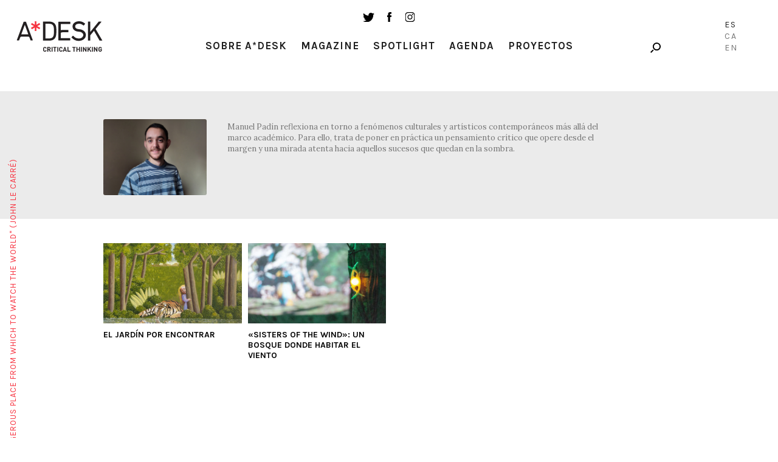

--- FILE ---
content_type: text/html; charset=UTF-8
request_url: https://a-desk.org/autor/manuel-padin/
body_size: 10811
content:
<!--
  _     _     ___  ____   ___   
 | |   | |   / _ \/ ___| ( _ )  
 | |   | |  | | | \___ \ / _ \/\
 | |___| |__| |_| |___) | (_>  <
 |_____|_____\___/|____/ \___/\/
                                                                     
Code by LLOS& http://llos.co

-->
<!DOCTYPE html>
<html lang="es-ES">
<head>
  
  <meta charset="UTF-8">
  <meta name="viewport" content="width=device-width, initial-scale=1, user-scalable=no">

  
  <meta name='robots' content='index, follow, max-image-preview:large, max-snippet:-1, max-video-preview:-1' />
<link rel="alternate" hreflang="es" href="https://a-desk.org/autor/manuel-padin/" />
<link rel="alternate" hreflang="ca" href="https://a-desk.org/ca/autor/manuel-padin/" />
<link rel="alternate" hreflang="en" href="https://a-desk.org/en/autor/manuel-padin/" />
<link rel="alternate" hreflang="x-default" href="https://a-desk.org/autor/manuel-padin/" />

	<!-- This site is optimized with the Yoast SEO plugin v22.6 - https://yoast.com/wordpress/plugins/seo/ -->
	<title>Manuel Padín &#8211; Author at A*Desk</title>
<link crossorigin data-rocket-preconnect href="https://fonts.googleapis.com" rel="preconnect">
<link crossorigin data-rocket-preconnect href="https://www.googletagmanager.com" rel="preconnect"><link rel="preload" data-rocket-preload as="image" href="https://a-desk.org/wp-content/uploads/2022/02/Isabel-Villar-portada-312x182.jpg" fetchpriority="high">
	<link rel="canonical" href="https://a-desk.org/en/autor/manuel-padin/" />
	<meta property="og:locale" content="es_ES" />
	<meta property="og:type" content="profile" />
	<meta property="og:title" content="Manuel Padín &#8211; Author at A*Desk" />
	<meta property="og:url" content="https://a-desk.org/en/autor/manuel-padin/" />
	<meta property="og:site_name" content="A*Desk" />
	<meta property="og:image" content="https://secure.gravatar.com/avatar/5d53e8683d8af83cf3e45196d2486363?s=500&d=mm&r=g" />
	<meta name="twitter:card" content="summary_large_image" />
	<script type="application/ld+json" class="yoast-schema-graph">{"@context":"https://schema.org","@graph":[{"@type":"ProfilePage","@id":"https://a-desk.org/en/autor/manuel-padin/","url":"https://a-desk.org/en/autor/manuel-padin/","name":"Manuel Padín &#8211; Author at A*Desk","isPartOf":{"@id":"https://a-desk.org/#website"},"primaryImageOfPage":{"@id":"https://a-desk.org/en/autor/manuel-padin/#primaryimage"},"image":{"@id":"https://a-desk.org/en/autor/manuel-padin/#primaryimage"},"thumbnailUrl":"https://a-desk.org/wp-content/uploads/2022/02/Isabel-Villar-portada.jpg","breadcrumb":{"@id":"https://a-desk.org/en/autor/manuel-padin/#breadcrumb"},"inLanguage":"es","potentialAction":[{"@type":"ReadAction","target":["https://a-desk.org/en/autor/manuel-padin/"]}]},{"@type":"ImageObject","inLanguage":"es","@id":"https://a-desk.org/en/autor/manuel-padin/#primaryimage","url":"https://a-desk.org/wp-content/uploads/2022/02/Isabel-Villar-portada.jpg","contentUrl":"https://a-desk.org/wp-content/uploads/2022/02/Isabel-Villar-portada.jpg","width":800,"height":807},{"@type":"BreadcrumbList","@id":"https://a-desk.org/en/autor/manuel-padin/#breadcrumb","itemListElement":[{"@type":"ListItem","position":1,"name":"Portada","item":"https://a-desk.org/"},{"@type":"ListItem","position":2,"name":"Archivo de Manuel Padín"}]},{"@type":"WebSite","@id":"https://a-desk.org/#website","url":"https://a-desk.org/","name":"A*Desk","description":"A*Desk Critical Thinking","potentialAction":[{"@type":"SearchAction","target":{"@type":"EntryPoint","urlTemplate":"https://a-desk.org/?s={search_term_string}"},"query-input":"required name=search_term_string"}],"inLanguage":"es"},{"@type":"Person","@id":"https://a-desk.org/#/schema/person/c0472f31cb3e0cffce92d29abe6bce4c","name":"Manuel Padín","image":{"@type":"ImageObject","inLanguage":"es","@id":"https://a-desk.org/#/schema/person/image/b386cff73133162ec1b812fc03f81415","url":"https://secure.gravatar.com/avatar/5d53e8683d8af83cf3e45196d2486363?s=96&d=mm&r=g","contentUrl":"https://secure.gravatar.com/avatar/5d53e8683d8af83cf3e45196d2486363?s=96&d=mm&r=g","caption":"Manuel Padín"},"mainEntityOfPage":{"@id":"https://a-desk.org/en/autor/manuel-padin/"}}]}</script>
	<!-- / Yoast SEO plugin. -->


<link rel='dns-prefetch' href='//fonts.googleapis.com' />
<link rel='stylesheet' id='mci-footnotes-jquery-tooltips-pagelayout-none-css' href='https://a-desk.org/wp-content/plugins/footnotes/css/footnotes-jqttbrpl0.min.css?ver=2.7.3' type='text/css' media='all' />
<link rel='stylesheet' id='wp-block-library-css' href='https://a-desk.org/wp-includes/css/dist/block-library/style.min.css?ver=6.3.7' type='text/css' media='all' />
<style id='co-authors-plus-coauthors-style-inline-css' type='text/css'>
.wp-block-co-authors-plus-coauthors.is-layout-flow [class*=wp-block-co-authors-plus]{display:inline}

</style>
<style id='co-authors-plus-avatar-style-inline-css' type='text/css'>
.wp-block-co-authors-plus-avatar :where(img){height:auto;max-width:100%;vertical-align:bottom}.wp-block-co-authors-plus-coauthors.is-layout-flow .wp-block-co-authors-plus-avatar :where(img){vertical-align:middle}.wp-block-co-authors-plus-avatar:is(.alignleft,.alignright){display:table}.wp-block-co-authors-plus-avatar.aligncenter{display:table;margin-inline:auto}

</style>
<style id='co-authors-plus-image-style-inline-css' type='text/css'>
.wp-block-co-authors-plus-image{margin-bottom:0}.wp-block-co-authors-plus-image :where(img){height:auto;max-width:100%;vertical-align:bottom}.wp-block-co-authors-plus-coauthors.is-layout-flow .wp-block-co-authors-plus-image :where(img){vertical-align:middle}.wp-block-co-authors-plus-image:is(.alignfull,.alignwide) :where(img){width:100%}.wp-block-co-authors-plus-image:is(.alignleft,.alignright){display:table}.wp-block-co-authors-plus-image.aligncenter{display:table;margin-inline:auto}

</style>
<style id='safe-svg-svg-icon-style-inline-css' type='text/css'>
.safe-svg-cover{text-align:center}.safe-svg-cover .safe-svg-inside{display:inline-block;max-width:100%}.safe-svg-cover svg{height:100%;max-height:100%;max-width:100%;width:100%}

</style>
<style id='classic-theme-styles-inline-css' type='text/css'>
/*! This file is auto-generated */
.wp-block-button__link{color:#fff;background-color:#32373c;border-radius:9999px;box-shadow:none;text-decoration:none;padding:calc(.667em + 2px) calc(1.333em + 2px);font-size:1.125em}.wp-block-file__button{background:#32373c;color:#fff;text-decoration:none}
</style>
<style id='global-styles-inline-css' type='text/css'>
body{--wp--preset--color--black: #000000;--wp--preset--color--cyan-bluish-gray: #abb8c3;--wp--preset--color--white: #ffffff;--wp--preset--color--pale-pink: #f78da7;--wp--preset--color--vivid-red: #cf2e2e;--wp--preset--color--luminous-vivid-orange: #ff6900;--wp--preset--color--luminous-vivid-amber: #fcb900;--wp--preset--color--light-green-cyan: #7bdcb5;--wp--preset--color--vivid-green-cyan: #00d084;--wp--preset--color--pale-cyan-blue: #8ed1fc;--wp--preset--color--vivid-cyan-blue: #0693e3;--wp--preset--color--vivid-purple: #9b51e0;--wp--preset--gradient--vivid-cyan-blue-to-vivid-purple: linear-gradient(135deg,rgba(6,147,227,1) 0%,rgb(155,81,224) 100%);--wp--preset--gradient--light-green-cyan-to-vivid-green-cyan: linear-gradient(135deg,rgb(122,220,180) 0%,rgb(0,208,130) 100%);--wp--preset--gradient--luminous-vivid-amber-to-luminous-vivid-orange: linear-gradient(135deg,rgba(252,185,0,1) 0%,rgba(255,105,0,1) 100%);--wp--preset--gradient--luminous-vivid-orange-to-vivid-red: linear-gradient(135deg,rgba(255,105,0,1) 0%,rgb(207,46,46) 100%);--wp--preset--gradient--very-light-gray-to-cyan-bluish-gray: linear-gradient(135deg,rgb(238,238,238) 0%,rgb(169,184,195) 100%);--wp--preset--gradient--cool-to-warm-spectrum: linear-gradient(135deg,rgb(74,234,220) 0%,rgb(151,120,209) 20%,rgb(207,42,186) 40%,rgb(238,44,130) 60%,rgb(251,105,98) 80%,rgb(254,248,76) 100%);--wp--preset--gradient--blush-light-purple: linear-gradient(135deg,rgb(255,206,236) 0%,rgb(152,150,240) 100%);--wp--preset--gradient--blush-bordeaux: linear-gradient(135deg,rgb(254,205,165) 0%,rgb(254,45,45) 50%,rgb(107,0,62) 100%);--wp--preset--gradient--luminous-dusk: linear-gradient(135deg,rgb(255,203,112) 0%,rgb(199,81,192) 50%,rgb(65,88,208) 100%);--wp--preset--gradient--pale-ocean: linear-gradient(135deg,rgb(255,245,203) 0%,rgb(182,227,212) 50%,rgb(51,167,181) 100%);--wp--preset--gradient--electric-grass: linear-gradient(135deg,rgb(202,248,128) 0%,rgb(113,206,126) 100%);--wp--preset--gradient--midnight: linear-gradient(135deg,rgb(2,3,129) 0%,rgb(40,116,252) 100%);--wp--preset--font-size--small: 13px;--wp--preset--font-size--medium: 20px;--wp--preset--font-size--large: 36px;--wp--preset--font-size--x-large: 42px;--wp--preset--spacing--20: 0.44rem;--wp--preset--spacing--30: 0.67rem;--wp--preset--spacing--40: 1rem;--wp--preset--spacing--50: 1.5rem;--wp--preset--spacing--60: 2.25rem;--wp--preset--spacing--70: 3.38rem;--wp--preset--spacing--80: 5.06rem;--wp--preset--shadow--natural: 6px 6px 9px rgba(0, 0, 0, 0.2);--wp--preset--shadow--deep: 12px 12px 50px rgba(0, 0, 0, 0.4);--wp--preset--shadow--sharp: 6px 6px 0px rgba(0, 0, 0, 0.2);--wp--preset--shadow--outlined: 6px 6px 0px -3px rgba(255, 255, 255, 1), 6px 6px rgba(0, 0, 0, 1);--wp--preset--shadow--crisp: 6px 6px 0px rgba(0, 0, 0, 1);}:where(.is-layout-flex){gap: 0.5em;}:where(.is-layout-grid){gap: 0.5em;}body .is-layout-flow > .alignleft{float: left;margin-inline-start: 0;margin-inline-end: 2em;}body .is-layout-flow > .alignright{float: right;margin-inline-start: 2em;margin-inline-end: 0;}body .is-layout-flow > .aligncenter{margin-left: auto !important;margin-right: auto !important;}body .is-layout-constrained > .alignleft{float: left;margin-inline-start: 0;margin-inline-end: 2em;}body .is-layout-constrained > .alignright{float: right;margin-inline-start: 2em;margin-inline-end: 0;}body .is-layout-constrained > .aligncenter{margin-left: auto !important;margin-right: auto !important;}body .is-layout-constrained > :where(:not(.alignleft):not(.alignright):not(.alignfull)){max-width: var(--wp--style--global--content-size);margin-left: auto !important;margin-right: auto !important;}body .is-layout-constrained > .alignwide{max-width: var(--wp--style--global--wide-size);}body .is-layout-flex{display: flex;}body .is-layout-flex{flex-wrap: wrap;align-items: center;}body .is-layout-flex > *{margin: 0;}body .is-layout-grid{display: grid;}body .is-layout-grid > *{margin: 0;}:where(.wp-block-columns.is-layout-flex){gap: 2em;}:where(.wp-block-columns.is-layout-grid){gap: 2em;}:where(.wp-block-post-template.is-layout-flex){gap: 1.25em;}:where(.wp-block-post-template.is-layout-grid){gap: 1.25em;}.has-black-color{color: var(--wp--preset--color--black) !important;}.has-cyan-bluish-gray-color{color: var(--wp--preset--color--cyan-bluish-gray) !important;}.has-white-color{color: var(--wp--preset--color--white) !important;}.has-pale-pink-color{color: var(--wp--preset--color--pale-pink) !important;}.has-vivid-red-color{color: var(--wp--preset--color--vivid-red) !important;}.has-luminous-vivid-orange-color{color: var(--wp--preset--color--luminous-vivid-orange) !important;}.has-luminous-vivid-amber-color{color: var(--wp--preset--color--luminous-vivid-amber) !important;}.has-light-green-cyan-color{color: var(--wp--preset--color--light-green-cyan) !important;}.has-vivid-green-cyan-color{color: var(--wp--preset--color--vivid-green-cyan) !important;}.has-pale-cyan-blue-color{color: var(--wp--preset--color--pale-cyan-blue) !important;}.has-vivid-cyan-blue-color{color: var(--wp--preset--color--vivid-cyan-blue) !important;}.has-vivid-purple-color{color: var(--wp--preset--color--vivid-purple) !important;}.has-black-background-color{background-color: var(--wp--preset--color--black) !important;}.has-cyan-bluish-gray-background-color{background-color: var(--wp--preset--color--cyan-bluish-gray) !important;}.has-white-background-color{background-color: var(--wp--preset--color--white) !important;}.has-pale-pink-background-color{background-color: var(--wp--preset--color--pale-pink) !important;}.has-vivid-red-background-color{background-color: var(--wp--preset--color--vivid-red) !important;}.has-luminous-vivid-orange-background-color{background-color: var(--wp--preset--color--luminous-vivid-orange) !important;}.has-luminous-vivid-amber-background-color{background-color: var(--wp--preset--color--luminous-vivid-amber) !important;}.has-light-green-cyan-background-color{background-color: var(--wp--preset--color--light-green-cyan) !important;}.has-vivid-green-cyan-background-color{background-color: var(--wp--preset--color--vivid-green-cyan) !important;}.has-pale-cyan-blue-background-color{background-color: var(--wp--preset--color--pale-cyan-blue) !important;}.has-vivid-cyan-blue-background-color{background-color: var(--wp--preset--color--vivid-cyan-blue) !important;}.has-vivid-purple-background-color{background-color: var(--wp--preset--color--vivid-purple) !important;}.has-black-border-color{border-color: var(--wp--preset--color--black) !important;}.has-cyan-bluish-gray-border-color{border-color: var(--wp--preset--color--cyan-bluish-gray) !important;}.has-white-border-color{border-color: var(--wp--preset--color--white) !important;}.has-pale-pink-border-color{border-color: var(--wp--preset--color--pale-pink) !important;}.has-vivid-red-border-color{border-color: var(--wp--preset--color--vivid-red) !important;}.has-luminous-vivid-orange-border-color{border-color: var(--wp--preset--color--luminous-vivid-orange) !important;}.has-luminous-vivid-amber-border-color{border-color: var(--wp--preset--color--luminous-vivid-amber) !important;}.has-light-green-cyan-border-color{border-color: var(--wp--preset--color--light-green-cyan) !important;}.has-vivid-green-cyan-border-color{border-color: var(--wp--preset--color--vivid-green-cyan) !important;}.has-pale-cyan-blue-border-color{border-color: var(--wp--preset--color--pale-cyan-blue) !important;}.has-vivid-cyan-blue-border-color{border-color: var(--wp--preset--color--vivid-cyan-blue) !important;}.has-vivid-purple-border-color{border-color: var(--wp--preset--color--vivid-purple) !important;}.has-vivid-cyan-blue-to-vivid-purple-gradient-background{background: var(--wp--preset--gradient--vivid-cyan-blue-to-vivid-purple) !important;}.has-light-green-cyan-to-vivid-green-cyan-gradient-background{background: var(--wp--preset--gradient--light-green-cyan-to-vivid-green-cyan) !important;}.has-luminous-vivid-amber-to-luminous-vivid-orange-gradient-background{background: var(--wp--preset--gradient--luminous-vivid-amber-to-luminous-vivid-orange) !important;}.has-luminous-vivid-orange-to-vivid-red-gradient-background{background: var(--wp--preset--gradient--luminous-vivid-orange-to-vivid-red) !important;}.has-very-light-gray-to-cyan-bluish-gray-gradient-background{background: var(--wp--preset--gradient--very-light-gray-to-cyan-bluish-gray) !important;}.has-cool-to-warm-spectrum-gradient-background{background: var(--wp--preset--gradient--cool-to-warm-spectrum) !important;}.has-blush-light-purple-gradient-background{background: var(--wp--preset--gradient--blush-light-purple) !important;}.has-blush-bordeaux-gradient-background{background: var(--wp--preset--gradient--blush-bordeaux) !important;}.has-luminous-dusk-gradient-background{background: var(--wp--preset--gradient--luminous-dusk) !important;}.has-pale-ocean-gradient-background{background: var(--wp--preset--gradient--pale-ocean) !important;}.has-electric-grass-gradient-background{background: var(--wp--preset--gradient--electric-grass) !important;}.has-midnight-gradient-background{background: var(--wp--preset--gradient--midnight) !important;}.has-small-font-size{font-size: var(--wp--preset--font-size--small) !important;}.has-medium-font-size{font-size: var(--wp--preset--font-size--medium) !important;}.has-large-font-size{font-size: var(--wp--preset--font-size--large) !important;}.has-x-large-font-size{font-size: var(--wp--preset--font-size--x-large) !important;}
.wp-block-navigation a:where(:not(.wp-element-button)){color: inherit;}
:where(.wp-block-post-template.is-layout-flex){gap: 1.25em;}:where(.wp-block-post-template.is-layout-grid){gap: 1.25em;}
:where(.wp-block-columns.is-layout-flex){gap: 2em;}:where(.wp-block-columns.is-layout-grid){gap: 2em;}
.wp-block-pullquote{font-size: 1.5em;line-height: 1.6;}
</style>
<link data-minify="1" rel='stylesheet' id='bootstrap-css-css' href='https://a-desk.org/wp-content/cache/min/1/wp-content/themes/Adesk/css/bootstrap.min.css?ver=1766508581' type='text/css' media='all' />
<link data-minify="1" rel='stylesheet' id='slick-css-css' href='https://a-desk.org/wp-content/cache/min/1/wp-content/themes/Adesk/css/slick.css?ver=1766508581' type='text/css' media='all' />
<link rel='stylesheet' id='wpb-google-fonts-css' href='https://fonts.googleapis.com/css?family=Karla%3A400%2C700%7CLora%3A400%2C400i%2C700%2C700i&#038;ver=6.3.7' type='text/css' media='all' />
<link data-minify="1" rel='stylesheet' id='llos-css' href='https://a-desk.org/wp-content/cache/min/1/wp-content/themes/Adesk/style.css?ver=1766508581' type='text/css' media='all' />
<!--n2css--><!--n2js--><script type='text/javascript' src='https://a-desk.org/wp-includes/js/jquery/jquery.min.js?ver=3.7.0' id='jquery-core-js'></script>
<script type='text/javascript' src='https://a-desk.org/wp-includes/js/jquery/jquery-migrate.min.js?ver=3.4.1' id='jquery-migrate-js'></script>
<script type='text/javascript' src='https://a-desk.org/wp-content/plugins/footnotes/js/jquery.tools.min.js?ver=1.2.7.redacted.2' id='mci-footnotes-jquery-tools-js'></script>
<link rel="https://api.w.org/" href="https://a-desk.org/wp-json/" /><link rel="alternate" type="application/json" href="https://a-desk.org/wp-json/wp/v2/users/2747" /><meta name="generator" content="WPML ver:4.8.4 stt:8,1,2;" />

<!-- This site is using AdRotate v5.15.4 to display their advertisements - https://ajdg.solutions/ -->
<!-- AdRotate CSS -->
<style type="text/css" media="screen">
	.g { margin:0px; padding:0px; overflow:hidden; line-height:1; zoom:1; }
	.g img { height:auto; }
	.g-col { position:relative; float:left; }
	.g-col:first-child { margin-left: 0; }
	.g-col:last-child { margin-right: 0; }
	.g-1 { min-width:0px; max-width:125px; }
	.b-1 { margin:0px; }
	.g-2 { width:auto; }
	.b-2 { margin:0px; }
	.g-3 { width:auto; }
	.b-3 { margin:0px; }
	.g-4 { width:auto; }
	.b-4 { margin:0px; }
	@media only screen and (max-width: 480px) {
		.g-col, .g-dyn, .g-single { width:100%; margin-left:0; margin-right:0; }
	}
</style>
<!-- /AdRotate CSS -->

<meta name="tec-api-version" content="v1"><meta name="tec-api-origin" content="https://a-desk.org"><link rel="alternate" href="https://a-desk.org/wp-json/tribe/events/v1/" />    <link rel="shortcut icon" href="https://a-desk.org/wp-content/themes/Adesk/img/favicon.ico"/>
    <link rel="apple-touch-icon" href="https://a-desk.org/wp-content/themes/Adesk/img/favicon-retina.png">
    <link rel="icon" href="https://a-desk.org/wp-content/uploads/2023/09/cropped-adesk-32x32.png" sizes="32x32" />
<link rel="icon" href="https://a-desk.org/wp-content/uploads/2023/09/cropped-adesk-192x192.png" sizes="192x192" />
<link rel="apple-touch-icon" href="https://a-desk.org/wp-content/uploads/2023/09/cropped-adesk-180x180.png" />
<meta name="msapplication-TileImage" content="https://a-desk.org/wp-content/uploads/2023/09/cropped-adesk-270x270.png" />
		<style type="text/css" id="wp-custom-css">
			.visually-hidden {
	display: none;
}		</style>
		
<style type="text/css" media="all">
.footnotes_reference_container {margin-top: 24px !important; margin-bottom: 0px !important;}
.footnote_container_prepare > p {border-bottom: 1px solid #aaaaaa !important;}
.footnote_tooltip { font-size: 13px !important; color: #000000 !important; background-color: #ffffff !important; border-width: 1px !important; border-style: solid !important; border-color: #cccc99 !important; -webkit-box-shadow: 2px 2px 11px #666666; -moz-box-shadow: 2px 2px 11px #666666; box-shadow: 2px 2px 11px #666666; max-width: 450px !important;}

.footnote_plugin_tooltip_text { letter-spacing: 1px; }
</style>
<noscript><style id="rocket-lazyload-nojs-css">.rll-youtube-player, [data-lazy-src]{display:none !important;}</style></noscript>
  <!-- Google tag (gtag.js) -->
  <script async src="https://www.googletagmanager.com/gtag/js?id=G-M6JDZKRWZQ"></script>
  <script>
    window.dataLayer = window.dataLayer || [];
    function gtag(){dataLayer.push(arguments);}
    gtag('js', new Date());
    gtag('config', 'G-M6JDZKRWZQ');
  </script>
<meta name="generator" content="WP Rocket 3.20.0.2" data-wpr-features="wpr_lazyload_images wpr_preconnect_external_domains wpr_oci wpr_minify_css wpr_desktop" /></head>

<body class="archive author author-manuel-padin author-2747 tribe-no-js lang-es">



<!-- /drop-block -->
	<div  class="apoya-block" id="apoya-form">
			<a href="#" class="close">close</a>
		<div  class="container-fluid">
				<div  class="row clearfix">
						<div class="col-md-3 col-md-push-1 col-sm-3 cat">
						<span class="gif-gato"></span>
						<div class="button">
						<a class="btn-default" target="_blank" href="https://www.paypal.com/cgi-bin/webscr?cmd=_s-xclick&hosted_button_id=GU3G7VFESZ3X4">Apoya A*Desk</a>
						</div>
						</div>
																		<div class="col-md-7 col-md-push-1 col-sm-8 text">
						<p>En A*DESK llevamos desde 2002 ofreciendo contenidos en crítica y arte contemporáneo. A*DESK se ha consolidado gracias a todos los que habéis creído en el proyecto; todos los que nos habéis seguido, leído, discutido, participado y colaborado. En A*DESK colaboran y han colaborado muchas personas, con su esfuerzo y conocimiento, creyendo en el proyecto para hacerlo crecer internacionalmente. También desde A*DESK hemos generado trabajo para casi un centenar de profesionales de la cultura, desde pequeñas colaboraciones en críticas o clases hasta colaboraciones más prolongadas e intensas.</p>
<p>En A*DESK creemos en la necesidad de un acceso libre y universal a la cultura y al conocimiento. Y queremos seguir siendo independientes y abrirnos a más ideas y opiniones. Si crees también en A*DESK seguimos necesitándote para poder seguir adelante. Ahora puedes participar del proyecto y apoyarlo.</p>
						</div>
										</div>
		</div>
	</div>

<div  id="wrapper">

<header  id="header">
	<div  class="container down">
			<div class="the-logo">
				<div class="the-logo-table-cell">
				<div class="logo"><a href="https://a-desk.org/">A-desk</a></div>
				</div>
			</div>
			<div class="visible-sm">
				<ul class="social-list">
					<li><a target="_blank" href="https://twitter.com/a_desk" class="ico ico-tw"></a></li>
					<li><a target="_blank" href="https://www.facebook.com/a-desk-163826645518/" class="ico ico-fb"></a></li>
					<li><a target="_blank" href="https://www.instagram.com/a_desk_criticalthinking/" class="ico ico-instagram"></a></li>
				</ul>
			</div>
			<div class="news-lang hidden-xs">

				<div class="holder clearfix">

					<!--<a href="#" class="link drop-opener" data-id="newsletter-form">Newsletter</a>-->
					<div class="search-form">
						<a href="#" class="ico-search drop-opener" data-id="search-form"></a>

					</div>
				</div>

											<ul class="lang-list">
															<li class="lang-Es active">
									<a href="https://a-desk.org/autor/manuel-padin/">Es</a>
								</li>
																						<li class="lang-Ca">
									<a href="https://a-desk.org/ca/autor/manuel-padin/">Ca</a>
								</li>
															<li class="lang-En">
									<a href="https://a-desk.org/en/autor/manuel-padin/">En</a>
								</li>
														</ul>
					

			</div>
			<div class="the-menu">
				<ul class="social-list hidden-sm hidden-xs">
					<li><a target="_blank" href="https://twitter.com/a_desk" class="ico ico-tw"></a></li>
					<li><a target="_blank" href="https://www.facebook.com/a-desk-163826645518/" class="ico ico-fb"></a></li>
					<li><a target="_blank" href="https://www.instagram.com/a_desk_criticalthinking/" class="ico ico-instagram"></a></li>
				</ul>
				<nav id="main-nav">
				<div class="menu-main-container"><ul id="menu-main" class="menu"><li id="menu-item-2415" class="parent menu-item menu-item-type-custom menu-item-object-custom menu-item-has-children menu-item-2415"><a href="#">Sobre A*Desk</a>
<ul class="sub-menu">
	<li id="menu-item-2417" class="menu-item menu-item-type-post_type menu-item-object-page menu-item-2417"><a href="https://a-desk.org/autores/">Autoras/es</a></li>
	<li id="menu-item-5197" class="menu-item menu-item-type-post_type menu-item-object-page menu-item-5197"><a href="https://a-desk.org/nosotros/">Nosotres</a></li>
	<li id="menu-item-30152" class="menu-item menu-item-type-custom menu-item-object-custom menu-item-30152"><a href="#" class=" drop-opener" data-id="contact-form">Contacto</a></li>
</ul>
</li>
<li id="menu-item-2419" class="menu-item menu-item-type-post_type menu-item-object-page current_page_parent menu-item-2419"><a href="https://a-desk.org/magazine/">Magazine</a></li>
<li id="menu-item-2422" class="menu-item menu-item-type-post_type_archive menu-item-object-spotlight menu-item-2422"><a href="https://a-desk.org/spotlight/">Spotlight</a></li>
<li id="menu-item-58386" class="menu-item menu-item-type-custom menu-item-object-custom menu-item-58386"><a href="https://a-desk.org/agenda/mes/">Agenda</a></li>
<li id="menu-item-2418" class="menu-item menu-item-type-post_type menu-item-object-page menu-item-2418"><a href="https://a-desk.org/proyectos-formacion/">Proyectos</a></li>
</ul></div>

					<div class="visible-xs">
						<!--<div class="text-center">
							<a href="#" class="link drop-opener" data-id="newsletter-form">Newsletter</a>
						</div>-->
						<a href="#" class="btn-search drop-opener" data-id="search-form">Search</a>
						<ul class="social-list">
							<li><a target="_blank" href="https://www.facebook.com/a-desk-163826645518/" class="ico ico-tw"></a></li>
							<li><a target="_blank" href="https://twitter.com/a_desk" class="ico ico-fb"></a></li>
							<li><a target="_blank" href="https://www.instagram.com/a_desk_criticalthinking/" class="ico ico-instagram"></a></li>
						</ul>
						<blockquote class="quote-text">
							<span>"A desk is a dangerous place from which to watch the world" (John Le Carré)</span>
						</blockquote>

						
														<ul class="lang-list">
															<li class="lang-Español active">
									<a href="https://a-desk.org/autor/manuel-padin/">Es</a>
								</li>
																						<li class="lang-Català">
									<a href="https://a-desk.org/ca/autor/manuel-padin/">Ca</a>
								</li>
															<li class="lang-English">
									<a href="https://a-desk.org/en/autor/manuel-padin/">En</a>
								</li>
														</ul>
													
					</div>
				</nav>

			</div>
	</div>
</header>
			
			<div  id="main">
			
						
			
								
				
				<h1 class="visually-hidden">Manuel Padín – Autor/a en A*Desk</h1>

				<div  class="info-block">
				<div  class="container">
					
					
					<figure>
						<div class="img"><img src="https://a-desk.org/wp-content/uploads/2022/01/Manuel-Padin-Horizontal.jpg" alt="" />
						</div>
						<figcaption>
							<p>Manuel Padín reflexiona en torno a fenómenos culturales y artísticos contemporáneos más allá del marco académico. Para ello, trata de poner en práctica un pensamiento crítico que opere desde el margen y una mirada atenta hacia aquellos sucesos que quedan en la sombra.</p>
						</figcaption>
					</figure>
				</div>
			</div>


				
								
				<div  class="container">
				<article id="content">
				
				
				<ul class="posts-list">
								
				
				<li class="item autor">
					<a href="https://a-desk.org/magazine/el-jardin-por-encontrar-2/" class="post-box">
											
						
							<figure><div class="bg-img img-responsive" style="background-image: url('https://a-desk.org/wp-content/uploads/2022/02/Isabel-Villar-portada-312x182.jpg')">
							<span class="blended-img bg-img img-responsive" style="background-image:url(https://a-desk.org/wp-content/uploads/2022/02/Isabel-Villar-portada-312x182.jpg);">
							<figcaption>21/02/22</figcaption></span>
							</div></figure>
							
												<h4>EL JARDÍN POR ENCONTRAR</h4>
					</a>
				</li>
				
				
								
				
				<li class="item autor">
					<a href="https://a-desk.org/spotlight/sisters-of-the-wind-un-bosque-donde-habitar-el-viento/" class="post-box">
											
						
							<figure><div class="bg-img img-responsive" style="background-image: url('https://a-desk.org/wp-content/uploads/2022/01/@-Pablo-Bonelli-1-312x182.jpg')">
							<span class="blended-img bg-img img-responsive" style="background-image:url(https://a-desk.org/wp-content/uploads/2022/01/@-Pablo-Bonelli-1-312x182.jpg);">
							<figcaption>20/01/22</figcaption></span>
							</div></figure>
							
												<h4>«SISTERS OF THE WIND»: UN BOSQUE DONDE HABITAR EL VIENTO</h4>
					</a>
				</li>
				
				
										
				</ul>
						
						
				

			
			<!--<a href="#" class="load-more hidden-xs"></a>-->
			<!--<a href="#" class="link-more visible-xs">MÁS MAGAZINE</a>-->
			
			
				
				
				
				</article>
				</div>
			</div>

<div  id="prefooter">
		<div  class="container">
			<div class="row">

			<div class="col-md-8 col-sm-12 clearfix">
				<p class="mini">Media Partners:</p>
				<ul class="logo-list">

				
						<li>
														<a target="_blank" href="https://ctxt.es/">							<img src="https://a-desk.org/wp-content/uploads/2021/03/LOGOCTXT-1.png" alt="" />
							</a>							
						</li>
					
						<li>
														<a target="_blank" href="https://dart-festival.com">							<img src="https://a-desk.org/wp-content/uploads/2021/05/Logo-Dart-Negro.jpg" alt="" />
							</a>							
						</li>
					
						<li>
														<a target="_blank" href="https://www.graf.cat">							<img src="https://a-desk.org/wp-content/uploads/2021/05/graf-.png" alt="" />
							</a>							
						</li>
					
						<li>
														<a target="_blank" href="https://mirafestival.com/">							<img src="https://a-desk.org/wp-content/uploads/2024/12/3.MIRA_LOGO_BLACK-e1734429110190.png" alt="" />
							</a>							
						</li>
					
						<li>
														<a target="_blank" href="https://www.bonart.cat">							<img src="https://a-desk.org/wp-content/uploads/2021/05/logo-bonart-bo.jpg" alt="" />
							</a>							
						</li>
					
						<li>
														<a target="_blank" href="https://artsoftheworkingclass.org/">							<img src="https://a-desk.org/wp-content/uploads/2025/01/AWC-logo-blanco.png" alt="" />
							</a>							
						</li>
					
						<li>
														<a target="_blank" href="https://www.adngaleria.com/es/adnblog/">							<img src="https://a-desk.org/wp-content/uploads/2021/03/ADN-Blog_Logo.png" alt="" />
							</a>							
						</li>
					
						<li>
														<a target="_blank" href="https://www.videoart-at-midnight.de/">							<img src="https://a-desk.org/wp-content/uploads/2021/03/VAM-LOGO_square_black_RGB.jpg" alt="" />
							</a>							
						</li>
					
				</ul>
			</div>

			<div class="col-md-4 col-sm-12 newsletter-form clearfix" id="footer-form">

			<p class="mini">Newsletter:</p>

			<form action="" method="post" id="mc-embedded-subscribe-form" name="popup-subscribe-form" class="validate" autocomplete="off" novalidate="">
				<div class="newsletter">
					<div class="email-input">
						<input type="email" name="EMAIL" id="mce-EMAIL" class="email form-control required subscribe-input" placeholder="email" required>
						<input name="SUBSCRIBE" class="submit button arrow" disabled type="submit" value="Ok!">
					</div>
					<div class="checkboxes">
						<input class="notifications-gdpr-acceptance" type="checkbox" id="gdpr" />
						<label class="notifications-gdpr-acceptance check-text" for="gdpr">
						Acepto la política de privacidad y recibir vuestros mails.						</label>
					</div>
					<div class="bottom_section">
						<div class="response-bottom">
							<div class="message"></div>
						</div>
					</div>
				</div>
			</form>

			</div>
		</div>
	</div>

	</div>

	<!-- Footer -->
	<footer  id="footer" class="ele-bottom">
			<div class="container">
				<div class="row">

				
					<div class="col-md-8 col-sm-12 clearfix">
						<p class="mini">Con el apoyo de:</p>

						<ul class="logo-list">

						
							<li>
																<a target="_blank" href="https://creativecommons.org/">								<img src="data:image/svg+xml,%3Csvg%20xmlns='http://www.w3.org/2000/svg'%20viewBox='0%200%200%200'%3E%3C/svg%3E" alt="" data-lazy-src="https://a-desk.org/wp-content/uploads/2017/06/by-nc-nd.svg" /><noscript><img src="https://a-desk.org/wp-content/uploads/2017/06/by-nc-nd.svg" alt="" /></noscript>
								</a>								
							</li>
						
							<li>
																<a target="_blank" href="http://ajuntament.barcelona.cat/es/">								<img src="data:image/svg+xml,%3Csvg%20xmlns='http://www.w3.org/2000/svg'%20viewBox='0%200%200%200'%3E%3C/svg%3E" alt="" data-lazy-src="https://a-desk.org/wp-content/uploads/2026/01/AJBCN_Sign_Com_Negre_Transparent-1.svg" /><noscript><img src="https://a-desk.org/wp-content/uploads/2026/01/AJBCN_Sign_Com_Negre_Transparent-1.svg" alt="" /></noscript>
								</a>								
							</li>
						
							<li>
																<a target="_blank" href="http://cultura.gencat.cat/ca/inici/">								<img src="data:image/svg+xml,%3Csvg%20xmlns='http://www.w3.org/2000/svg'%20viewBox='0%200%200%200'%3E%3C/svg%3E" alt="" data-lazy-src="https://a-desk.org/wp-content/uploads/2017/06/cultura-generalitat.svg" /><noscript><img src="https://a-desk.org/wp-content/uploads/2017/06/cultura-generalitat.svg" alt="" /></noscript>
								</a>								
							</li>
						
							<li>
																<a target="_blank" href="https://www.llull.cat/">								<img src="data:image/svg+xml,%3Csvg%20xmlns='http://www.w3.org/2000/svg'%20viewBox='0%200%200%200'%3E%3C/svg%3E" alt="" data-lazy-src="https://a-desk.org/wp-content/uploads/2020/12/Logo-IRL.svg" /><noscript><img src="https://a-desk.org/wp-content/uploads/2020/12/Logo-IRL.svg" alt="" /></noscript>
								</a>								
							</li>
						
							<li>
																<a target="_blank" href="https://www.accioncultural.es/">								<img src="data:image/svg+xml,%3Csvg%20xmlns='http://www.w3.org/2000/svg'%20viewBox='0%200%200%200'%3E%3C/svg%3E" alt="" data-lazy-src="https://a-desk.org/wp-content/uploads/2021/07/ACE_V.svg" /><noscript><img src="https://a-desk.org/wp-content/uploads/2021/07/ACE_V.svg" alt="" /></noscript>
								</a>								
							</li>
						
							<li class="issn">ISSN 2564-8330</li>
						</ul>
					</div>

					<div class="col-md-4 col-sm-12 text-right">
						
						<a href="mailto:contact@a-desk.org" class="footer-link visible-xs">contact@a-desk.org</a>
						<ul class="social-list">
							<li><a target="_blank" href="https://www.facebook.com/a-desk-163826645518/" class="ico ico-fb"></a></li>
							<li><a target="_blank" href="https://twitter.com/a_desk" class="ico ico-tw"></a></li>
							<li><a target="_blank" href="https://www.instagram.com/a_desk_criticalthinking/" class="ico ico-instagram"></a></li>
						</ul>
						
						<a href="mailto:contact@a-desk.org" class="footer-link hidden-xs">contact@a-desk.org</a>
						<div class="footer-link credit">
						<span class="credits toggle">credits</span>
						<span class="credits open">design: <a target="_blank" href="http://www.p--h.net/">PH STUDIO</a> | code: <a target="_blank" href="https://llos.co/">LLOS&</a>
						</span>
						</div>
					</div>

				</div>

			</div>
	</footer>

	</div><!-- /wrapper -->

	<div  class="drop-block" id="search-form">
			<div  class="container-fluid">
				<a href="#" class="close">close</a>
			</div>
			<div  class="holder">
				<div  class="cell">
					<div class="newsletter-form">
						<h2>Buscar</h2>
						<p class="descr">Para buscar una concordancia exacta, escribe la palabra o la frase que quieras entre comillas.</p>
						<form autocomplete="off" role="search" method="get" action="https://a-desk.org/">
						<input type="text" name="s" id="s" class="form-control search" placeholder="Escribe para buscar" value="" name="s" title="Buscar:" />
						<input type="submit" class="search-submit" value="">
						</form>

					</div>


				</div>
			</div>
	</div>


	<!--
	<div id="search">
		<span class="close"></span>
		<div class="searcher v-middle">
				</div>
	</div>-->


	<!-- popup form -->
	<div  class="drop-block drop-open" id="popup-form">
		<div  class="holder">
			<div  class="container-fluid">
				<a href="#" class="close">close</a>
			</div>
			<div  class="cell">
				<div class="newsletter-form">
					<h2>Newsletter</h2>
					<p class="descr">A*DESK es sus lectores y colaboradores, es plataforma y es comunidad. <mark>Suscríbete para recibir nuestra newsletter!</mark></p>
					<div class="clearfix">
						<form action="" method="post" id="mc-embedded-subscribe-form_popup" name="popup-subscribe-form" class="validate" autocomplete="off" novalidate="">
							<div class="newsletter">
								<div class="email-input">
									<input type="email" name="EMAIL" id="mce-EMAIL_popup" class="email form-control required subscribe-input" placeholder="email" required>
									<input name="SUBSCRIBE" class="submit button arrow" disabled type="submit" value="Ok!">
								</div>
								<div class="checkboxes">
									<input class="notifications-gdpr-acceptance_popup" type="checkbox" id="gdpr-pop" />
									<label class="notifications-gdpr-acceptance check-text" for="gdpr-pop">
									Acepto la política de privacidad y recibir vuestros mails.									</label>
								</div>
								<!---->
								<div class="bottom_section">
									<div class="response-bottom">
										<div class="message"></div>
									</div>
								</div>
								<!--<div class="message mail-response"><label class="response" for="mce-EMAIL_popup"></label></div>-->
							</div>
						</form>
					</div>
				</div>
			</div>
		</div>
	</div>

	<!-- /drop-block -->
	<div  class="drop-block" id="contact-form">
		<div  class="container-fluid">
			<a href="#" class="close">close</a>
		</div>
		<div  class="holder">
			<div  class="cell">
				<div class="newsletter-form">
					<h2>Contacto</h2>
					<p class="descr">Queremos tus comentarios, tu información, tus opiniones, tu colaboración... </p>
					<div class="clearfix">
						<a href="mailto:contact@a-desk.org">contact@a-desk.org</a>
					</div>
				</div>
			</div>
		</div>
	</div>

	<blockquote class="text-citation">
		<span>"A desk is a dangerous place from which to watch the world" (John Le Carré)</span>
	</blockquote>

			<script>
		( function ( body ) {
			'use strict';
			body.className = body.className.replace( /\btribe-no-js\b/, 'tribe-js' );
		} )( document.body );
		</script>
		<script> /* <![CDATA[ */var tribe_l10n_datatables = {"aria":{"sort_ascending":": activate to sort column ascending","sort_descending":": activate to sort column descending"},"length_menu":"Show _MENU_ entries","empty_table":"No data available in table","info":"Showing _START_ to _END_ of _TOTAL_ entries","info_empty":"Showing 0 to 0 of 0 entries","info_filtered":"(filtered from _MAX_ total entries)","zero_records":"No matching records found","search":"Search:","all_selected_text":"All items on this page were selected. ","select_all_link":"Select all pages","clear_selection":"Clear Selection.","pagination":{"all":"All","next":"Next","previous":"Previous"},"select":{"rows":{"0":"","_":": Selected %d rows","1":": Selected 1 row"}},"datepicker":{"dayNames":["domingo","lunes","martes","mi\u00e9rcoles","jueves","viernes","s\u00e1bado"],"dayNamesShort":["Dom","Lun","Mar","Mi\u00e9","Jue","Vie","S\u00e1b"],"dayNamesMin":["D","L","M","X","J","V","S"],"monthNames":["enero","febrero","marzo","abril","mayo","junio","julio","agosto","septiembre","octubre","noviembre","diciembre"],"monthNamesShort":["enero","febrero","marzo","abril","mayo","junio","julio","agosto","septiembre","octubre","noviembre","diciembre"],"monthNamesMin":["Ene","Feb","Mar","Abr","May","Jun","Jul","Ago","Sep","Oct","Nov","Dic"],"nextText":"Next","prevText":"Prev","currentText":"Today","closeText":"Done","today":"Today","clear":"Clear"}};/* ]]> */ </script><script type='text/javascript' src='https://a-desk.org/wp-includes/js/jquery/ui/core.min.js?ver=1.13.2' id='jquery-ui-core-js'></script>
<script type='text/javascript' src='https://a-desk.org/wp-includes/js/jquery/ui/tooltip.min.js?ver=1.13.2' id='jquery-ui-tooltip-js'></script>
<script type='text/javascript' id='adrotate-clicker-js-extra'>
/* <![CDATA[ */
var click_object = {"ajax_url":"https:\/\/a-desk.org\/wp-admin\/admin-ajax.php"};
/* ]]> */
</script>
<script type='text/javascript' src='https://a-desk.org/wp-content/plugins/adrotate/library/jquery.clicker.js' id='adrotate-clicker-js'></script>
<script type='text/javascript' src='https://a-desk.org/wp-content/themes/Adesk/js/modernizr-2.6.2-respond-1.1.0.min.js' id='modernizr-js'></script>
<!--[if lt IE 9]><script type='text/javascript' src='https://a-desk.org/wp-content/themes/Adesk/js/html5shiv.min.js' id='html5shiv-js'></script>
<![endif]--><script type='text/javascript' src='https://a-desk.org/wp-content/themes/Adesk/js/bootstrap.min.js' id='bootstrap-js-js'></script>
<script type='text/javascript' src='https://a-desk.org/wp-content/themes/Adesk/js/slick.min.js' id='slick-js-js'></script>
<script type='text/javascript' src='https://a-desk.org/wp-content/themes/Adesk/js/blend-mode.js' id='blendmode-js-js'></script>
<script type='text/javascript' src='https://a-desk.org/wp-content/themes/Adesk/js/jquery.infinitescroll.min.js' id='infinite-scroll-js'></script>
<script type='text/javascript' src='https://a-desk.org/wp-content/themes/Adesk/js/jquery.fitvids.js' id='fitvids-js-js'></script>
<script type='text/javascript' src='https://a-desk.org/wp-content/themes/Adesk/js/jquery.matchHeight.js' id='matchHeight-js-js'></script>
<script type='text/javascript' src='https://a-desk.org/wp-content/themes/Adesk/js/js.cookie.js' id='cookie-js-js'></script>
<script type='text/javascript' id='main-js-js-extra'>
/* <![CDATA[ */
var adesk_strings = {"ajax_url":"https:\/\/a-desk.org\/wp-admin\/admin-ajax.php","wrong_email":"Est\u00e1s seguro que el mail es correcto?"};
/* ]]> */
</script>
<script type='text/javascript' src='https://a-desk.org/wp-content/themes/Adesk/js/main.js?ver=1.39' id='main-js-js'></script>
<script>window.lazyLoadOptions=[{elements_selector:"img[data-lazy-src],.rocket-lazyload",data_src:"lazy-src",data_srcset:"lazy-srcset",data_sizes:"lazy-sizes",class_loading:"lazyloading",class_loaded:"lazyloaded",threshold:300,callback_loaded:function(element){if(element.tagName==="IFRAME"&&element.dataset.rocketLazyload=="fitvidscompatible"){if(element.classList.contains("lazyloaded")){if(typeof window.jQuery!="undefined"){if(jQuery.fn.fitVids){jQuery(element).parent().fitVids()}}}}}},{elements_selector:".rocket-lazyload",data_src:"lazy-src",data_srcset:"lazy-srcset",data_sizes:"lazy-sizes",class_loading:"lazyloading",class_loaded:"lazyloaded",threshold:300,}];window.addEventListener('LazyLoad::Initialized',function(e){var lazyLoadInstance=e.detail.instance;if(window.MutationObserver){var observer=new MutationObserver(function(mutations){var image_count=0;var iframe_count=0;var rocketlazy_count=0;mutations.forEach(function(mutation){for(var i=0;i<mutation.addedNodes.length;i++){if(typeof mutation.addedNodes[i].getElementsByTagName!=='function'){continue}
if(typeof mutation.addedNodes[i].getElementsByClassName!=='function'){continue}
images=mutation.addedNodes[i].getElementsByTagName('img');is_image=mutation.addedNodes[i].tagName=="IMG";iframes=mutation.addedNodes[i].getElementsByTagName('iframe');is_iframe=mutation.addedNodes[i].tagName=="IFRAME";rocket_lazy=mutation.addedNodes[i].getElementsByClassName('rocket-lazyload');image_count+=images.length;iframe_count+=iframes.length;rocketlazy_count+=rocket_lazy.length;if(is_image){image_count+=1}
if(is_iframe){iframe_count+=1}}});if(image_count>0||iframe_count>0||rocketlazy_count>0){lazyLoadInstance.update()}});var b=document.getElementsByTagName("body")[0];var config={childList:!0,subtree:!0};observer.observe(b,config)}},!1)</script><script data-no-minify="1" async src="https://a-desk.org/wp-content/plugins/wp-rocket/assets/js/lazyload/17.8.3/lazyload.min.js"></script></body>
</html>

<!-- This website is like a Rocket, isn't it? Performance optimized by WP Rocket. Learn more: https://wp-rocket.me - Debug: cached@1768781179 -->